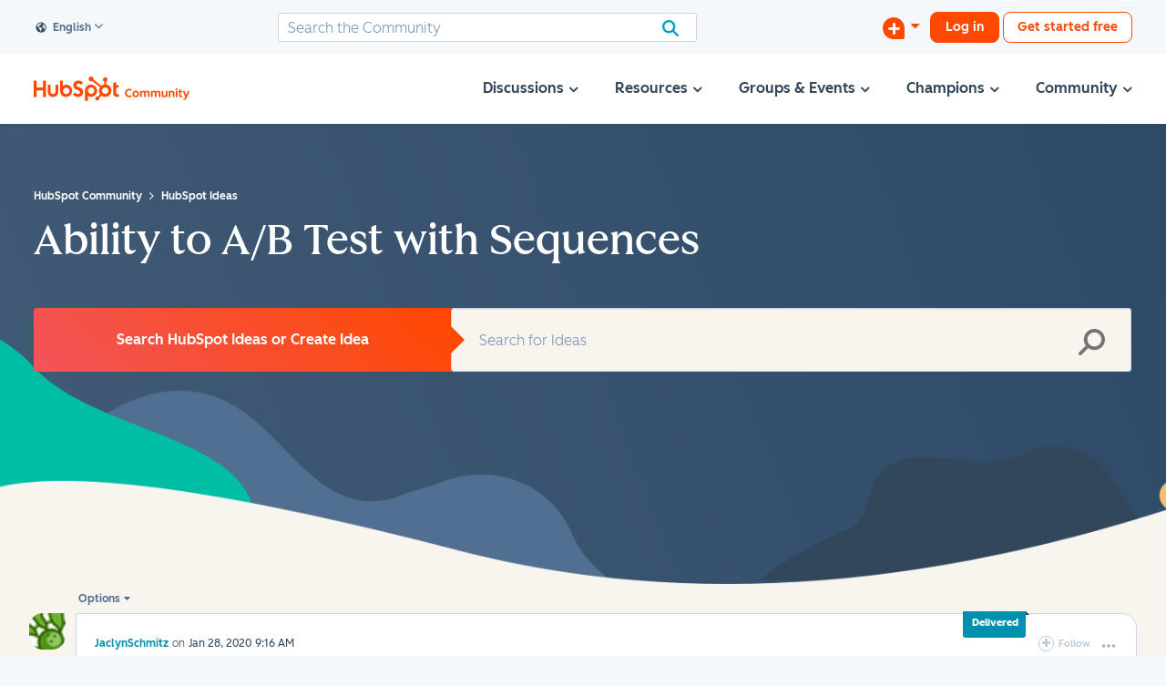

--- FILE ---
content_type: text/html; charset=UTF-8
request_url: https://community.hubspot.com/t5/HubSpot-Ideas/Ability-to-A-B-Test-with-Sequences/idc-p/343532/highlight/true?profile.language=en
body_size: 1948
content:
<!DOCTYPE html>
<html lang="en">
<head>
    <meta charset="utf-8">
    <meta name="viewport" content="width=device-width, initial-scale=1">
    <title></title>
    <style>
        body {
            font-family: "Arial";
        }
    </style>
    <script type="text/javascript">
    window.awsWafCookieDomainList = ['mjmao93648.lithium.com','community.hubspot.com','integrate.hubspot.com'];
    window.gokuProps = {
"key":"AQIDAHjcYu/GjX+QlghicBgQ/7bFaQZ+m5FKCMDnO+vTbNg96AHZ4WDspB1aFJyVQH2dkUBmAAAAfjB8BgkqhkiG9w0BBwagbzBtAgEAMGgGCSqGSIb3DQEHATAeBglghkgBZQMEAS4wEQQM7W6WqUCbHzul4jDCAgEQgDu69PTxw/7akKqxxDbZaXLC4vs4UibAla0yObX4jAjWnHi++X1x+9kjy7qUhd1j/dlv+Ad8Wd1vFcvx4w==",
          "iv":"D5495AElkgAACfSp",
          "context":"CQX3C4XHfhO8NKKtHQwMEKD2r5fPHdHSo/y6gX/2Zt8tbkgh4eygqSqGprdq0VXUX7h/6RUCQrueuCFlsdRIlLZgGYBkv7pcIeGB52HwSjOnQCbtOyOksofc67PUUeAor/mMYzDQcUJt3qrrn1aCmfOodGi8KFHdrEdcATKaqhC2ToX/TDDgoyza3rFNygFSV+f9HYAjgAiOXXdmFJ4B+CpGv1jtnATKsTJJvHxrFm++gMtFxYoeNM8jfu8g6Zs1HPYVGl9FDAP+jnn5YakfBpN1oAbhzBjLj3YBqmK5tBcp7eGFHb1uEus+8Whoj804jDA1ESmECktRqB5uufNQWCvpZInjIJhhgd/E9QXZJuTEuqgc1djfNwD4oAJa3basNw3jgg0hv/RO5kcRBwvx4Yiwq/KLIXUC3xSy"
};
    </script>
    <script src="https://bc0439715fa6.967eb88d.us-east-2.token.awswaf.com/bc0439715fa6/f7cee3609f1f/d868bac7bd3e/challenge.js"></script>
</head>
<body>
    <div id="challenge-container"></div>
    <script type="text/javascript">
        AwsWafIntegration.saveReferrer();
        AwsWafIntegration.checkForceRefresh().then((forceRefresh) => {
            if (forceRefresh) {
                AwsWafIntegration.forceRefreshToken().then(() => {
                    window.location.reload(true);
                });
            } else {
                AwsWafIntegration.getToken().then(() => {
                    window.location.reload(true);
                });
            }
        });
    </script>
    <noscript>
        <h1>JavaScript is disabled</h1>
        In order to continue, we need to verify that you're not a robot.
        This requires JavaScript. Enable JavaScript and then reload the page.
    </noscript>
</body>
</html>